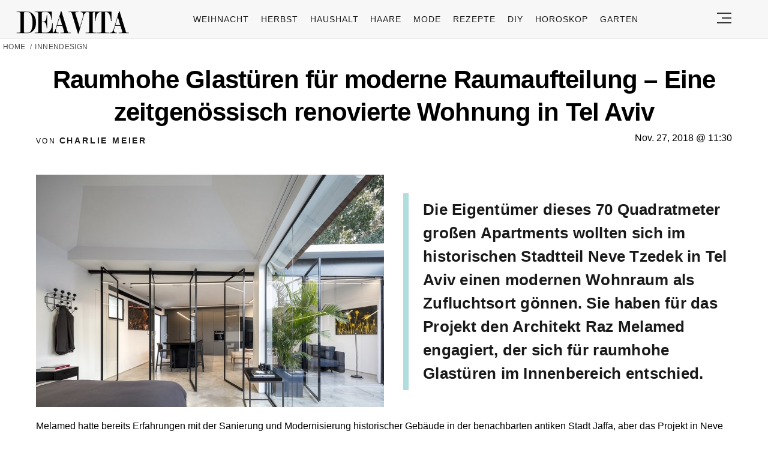

--- FILE ---
content_type: text/html; charset=utf-8
request_url: https://www.google.com/recaptcha/api2/aframe
body_size: 183
content:
<!DOCTYPE HTML><html><head><meta http-equiv="content-type" content="text/html; charset=UTF-8"></head><body><script nonce="dFCO4xgaWOaf-PSBnhZQXg">/** Anti-fraud and anti-abuse applications only. See google.com/recaptcha */ try{var clients={'sodar':'https://pagead2.googlesyndication.com/pagead/sodar?'};window.addEventListener("message",function(a){try{if(a.source===window.parent){var b=JSON.parse(a.data);var c=clients[b['id']];if(c){var d=document.createElement('img');d.src=c+b['params']+'&rc='+(localStorage.getItem("rc::a")?sessionStorage.getItem("rc::b"):"");window.document.body.appendChild(d);sessionStorage.setItem("rc::e",parseInt(sessionStorage.getItem("rc::e")||0)+1);localStorage.setItem("rc::h",'1768713114472');}}}catch(b){}});window.parent.postMessage("_grecaptcha_ready", "*");}catch(b){}</script></body></html>